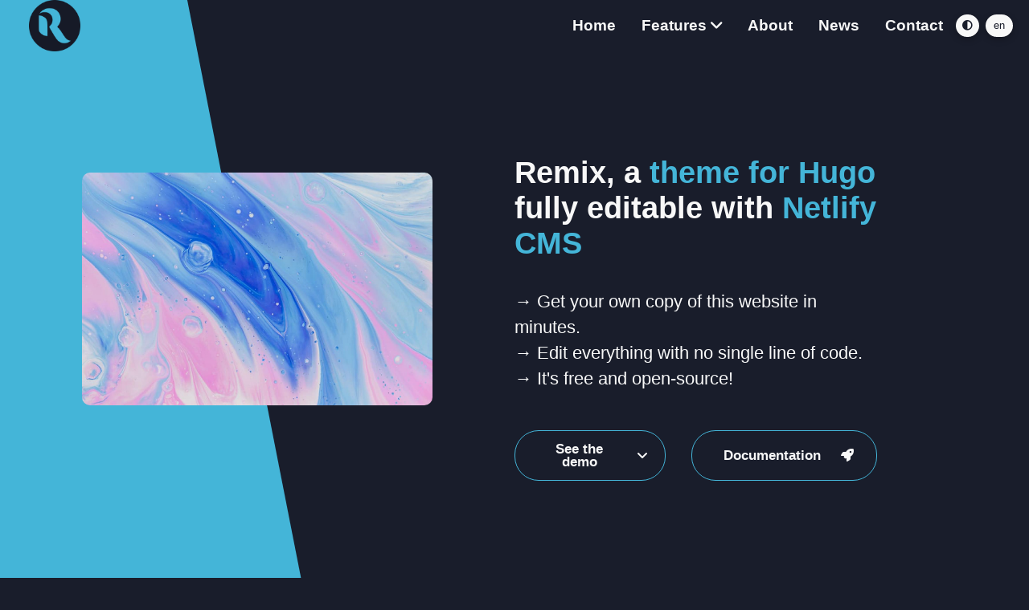

--- FILE ---
content_type: text/html;charset=UTF-8
request_url: https://remix.roneo.app/
body_size: 2811
content:
<!DOCTYPE html><html lang="en"><head>
	<meta name="generator" content="Hugo 0.85.0">
    <meta charset="UTF-8">
    <meta http-equiv="X-UA-Compatible" content="IE=edge">
    <meta name="viewport" content="width=device-width, initial-scale=1.0">
    <meta name="description" content="Hugo + Netlify CMS + One click deploy to Netlify">

    <title>Remix, a theme for Hugo fully editable with Netlify CMS</title>

    
    
    
    

    
    

    

    <link rel="stylesheet" href="/normalize.fa3d72787e1af03fc0b1e179be3c128170602ba5c7afd40ff7a972d59f9c3944.css" integrity="sha256-+j1yeH4a8D/AseF5vjwSgXBgK6XHr9QP96ly1Z+cOUQ=">
    <link rel="stylesheet" href="/main.068b6f41a2dfa3403c3b816ca6ee6b1f31db8ca86321c733297d754f1a4988e3.css" integrity="sha256-BotvQaLfo0A8O4Fspu5rHzHbjKhjIcczKX11TxpJiOM=">

    
    
    
    <link rel="stylesheet" href="/font-awesome.6803420f0097bc234cc47aa2da7db08850656ff7f3eff8436887cc690bfb4cb3.css" integrity="sha256-aANCDwCXvCNMxHqi2n2wiFBlb/fz7/hDaIfMaQv7TLM=">
    

    

</head>

<body>
    
    






















    

    

    

    

    





<div class="header-bar">
    <div class="nav logo">
        <a class="item" href="/#home" data-id="home">
            <img src="/ui/logo.png" alt="Logo">
        </a>
    </div>
    <div class="mainer">
        <div class="nav">
            <a class="item" href="/#home" data-id="home">Home</a>

            <a class="item" href="/#product" data-id="product">
                <span>Features</span>
                <i class="fa-solid fa-angle-down"></i>
                <ul>
                    
                    
                    <li onclick="handleHeaderSubMenuClick(event, '\/products\/demo1\/')">Lorem ipsum ea voluptate</li>
                    
                    
                    <li onclick="handleHeaderSubMenuClick(event, '\/products\/titanium-dioxide\/')">Ipsum cillum</li>
                    
                    
                    <li onclick="handleHeaderSubMenuClick(event, '\/products\/demo2\/')">Cupidatat pariatur pariat</li>
                    
                    
                    <li onclick="handleHeaderSubMenuClick(event, '\/products\/demo3\/')">Aute elit minim magna</li>
                    
                    
                    <li onclick="handleHeaderSubMenuClick(event, '\/products\/others\/')">Fugiat laborum qui aliqua in</li>
                    
                </ul>
            </a>

            <a class="item" href="/#about" data-id="about">About</a>

              


            <a class="item" href="/#news" data-id="news">News</a>
            <a class="item" href="/#contact" data-id="contact">Contact</a>
        </div>
        <div class="theme">
            <i class="fas fa-adjust"></i>
        </div>
        <div class="lang">en</div>
        <div class="menu">
            <i class="fa-solid fa-bars"></i>
        </div>
    </div>
</div>

    
    <div class="main-content">
        





<section class="section sec1" id="home">
    <div class="left-header">
        <div class="h-shape"></div>
        <img src="/media/wave.jpg" class="image">
    </div>
    <div class="right-header">
        <h1 class="name">Remix, a <span>theme for Hugo</span> fully editable with <span>Netlify CMS</span></h1>
        <p>
→ Get your own copy of this website in minutes.
→ Edit everything with no single line of code.
→ It's free and open-source!
</p>
        <div class="btn-container-group">
          <div class="btn-container">
            <a href="#product" data-id="product">
                <span class="btn-text">See the demo</span>
                <span class="btn-icon"><i class="fas fa-angle-down"></i></span>
                <i class="bg"></i>
            </a>
          </div>
          <div class="btn-container">
            <a href="https://github.com/RoneoOrg/hugo-remix-one-click-netlify-cms#readme" data-id="product" target="blank">
                <span class="btn-text">Documentation</span>
                <span class="btn-icon btn-icon-deploy"><i class="fas fa-rocket"></i></span>
                <i class="bg"></i>
            </a>
          </div>
        </div>
    </div>
</section>
        



















<section class="section sec3 content-sec" id="product">

    <div class="main-title">
        <h2> <span>Features</span>
            <span class="bg-text" aria-hidden="true"> Features</span>
        </h2>
        <div class="border"></div>
    </div>

    <p class="sub-title">
        Ipsum cillum sint fugiat esse ipsum commodo. Fugiat laborum qui aliqua in.
    </p>


    <div class="categories">

        
        
        

        <div class="category">
            <div class="image"><img src="/media/00-stairs.jpg" alt="">
                <h3>Lorem ipsum ea voluptate</h3>
            </div>
            <div class="hover-items">
                <p>Nulla magna eiusmod ea eu irure exercitation non incididunt.
</p>
                <div class="show-more" onclick="handleHeaderSubMenuClick(event, '\/products\/demo1\/')"> 
                    Learn more
                </div>
            </div>
        </div>
        
        
        

        <div class="category">
            <div class="image"><img src="/media/symetry.jpg" alt="">
                <h3>Ipsum cillum</h3>
            </div>
            <div class="hover-items">
                <p>Fugiat laborum qui aliqua in. In tempor esse aute sint Lorem. Dolor velit qui anim sunt mollit excepteur ipsum mollit quis.</p>
                <div class="show-more" onclick="handleHeaderSubMenuClick(event, '\/products\/titanium-dioxide\/')"> 
                    Learn more
                </div>
            </div>
        </div>
        
        
        

        <div class="category">
            <div class="image"><img src="/media/wave.jpg" alt="">
                <h3>Cupidatat pariatur pariat</h3>
            </div>
            <div class="hover-items">
                <p>Consectetur pariatur deserunt in occaecat cillum id laboris proident ex irure sint amet id. Est ut dolore et exercitation. Dolor ex id ut proident ut pariatur est. Incididunt pariatur aliquip eu velit incididunt culpa adipisicing velit et excepteur est enim.</p>
                <div class="show-more" onclick="handleHeaderSubMenuClick(event, '\/products\/demo2\/')"> 
                    Learn more
                </div>
            </div>
        </div>
        
        
        

        <div class="category">
            <div class="image"><img src="/media/fog.jpg" alt="">
                <h3>Aute elit minim magna</h3>
            </div>
            <div class="hover-items">
                <p>Est ut dolore et exercitation. Dolor ex id ut proident ut pariatur est. Incididunt pariatur aliquip eu velit incididunt culpa adipisicing velit et excepteur est enim.</p>
                <div class="show-more" onclick="handleHeaderSubMenuClick(event, '\/products\/demo3\/')"> 
                    Learn more
                </div>
            </div>
        </div>
        
        
        

        <div class="category">
            <div class="image"><img src="/media/sand.jpeg" alt="">
                <h3>Fugiat laborum qui aliqua in</h3>
            </div>
            <div class="hover-items">
                <p>Multiple language can be used for the content, and the editor is available in 30 languages</p>
                <div class="show-more" onclick="handleHeaderSubMenuClick(event, '\/products\/others\/')"> 
                    Learn more
                </div>
            </div>
        </div>
        


    </div>


</section>

        


<section class="section sec2 content-sec" id="about">

    <div class="main-title">
        <h2> <span>About</span>
            <span class="bg-text" aria-hidden="true"> About</span>
        </h2>
        <div class="border"></div>
    </div>

    <p class="sub-title">
        
    </p>

    <div class="about-cards">
        

        <div class="block">
            <div class="icon-box"><i class="fas fa-award"></i></div>
            <div class="about-text">
                <h3>Lorem ipsum dolor sit amet</h3>
                <p>Lorem ipsum dolor sit amet, consectetur adipisicing elit. Velit, nihil, libero, perspiciatis eos provident laborum eum dignissimos.</p>
            </div>
        </div>

        

        <div class="block">
            <div class="icon-box"><i class="fas fa-compass"></i></div>
            <div class="about-text">
                <h3>We are on your side.</h3>
                <p>Lorem ipsum dolor sit amet, consectetur adipisicing elit. Velit, nihil, libero, perspiciatis eos provident laborum eum dignissimos.</p>
            </div>
        </div>

        

        <div class="block">
            <div class="icon-box"><i class="fas fa-leaf"></i></div>
            <div class="about-text">
                <h3>We care.</h3>
                <p>Lorem ipsum dolor sit amet, consectetur adipisicing elit. Velit, nihil, libero, perspiciatis eos provident laborum eum dignissimos.</p>
            </div>
        </div>

        

    </div>

</section>
        
        


<section class="section sec5 content-sec" id="news">
    <div class="main-title">
        <h2> Latest <span>News</span>
            <span class="bg-text" aria-hidden="true"> News</span>
        </h2>
        <div class="border"></div>
    </div>

    <p class="sub-title">
        
    </p>



    <div class="news">



        

        <div class="new" onclick="location.href = '\/news\/markdown-crash-test\/';">

            <img src="/media/books_png.png" alt="">
            <div class="news-text">
                <h4>Markdown Crash Test</h4>
                
                <p>Let’s check the support of Markdown</p>
            </div>
        </div>

        

        <div class="new" onclick="location.href = '\/news\/text-1\/';">

            <img src="/media/light.jpg" alt="">
            <div class="news-text">
                <h4>Occaecat velit elit consectetur adipisicing</h4>
                
                <p>Commodo irure nostrud nostrud et eu.</p>
            </div>
        </div>

        

        <div class="new" onclick="location.href = '\/news\/text-en\/';">

            <img src="/media/cat.jpg" alt="">
            <div class="news-text">
                <h4>Lorem ipsum magna eiusmod</h4>
                
                <p>Nulla magna eiusmod ea eu irure exercitation non incididunt.</p>
            </div>
        </div>

        

    </div>
</section>
        


<section class="section sec6  content-sec" id="contact">
    <div class="main-title">
        <h2> <span>Contact</span> Us
            <span class="bg-text" aria-hidden="true"> Contact</span>
        </h2>
        <div class="border"></div>
    </div>

    <div class="contact-content-con">
        <div class="left-contact">
            <h4></h4>
            <p>Lorem ipsum dolor sit amet, consectetur adipisicing elit. Ipsam, vero, provident, eum eligendi blanditiis ex explica </p>

            <div class="contact-info">
                <div class="contact-item">
                    <div class="icon">
                        <i class="fas fa-map-marker-alt"></i>
                        <span>Location:</span>
                    </div>
                    <p>
                        <span>Rennes, Bretagne</span>
                    </p>
                </div>
                <div class="contact-item">
                    <div class="icon">
                        <i class="fas fa-envelope"></i>
                        <span>Email:</span>
                    </div>
                    <p>
                        <span>contact@example.org</span>
                    </p>
                </div>
                <div class="contact-item">
                    <div class="icon">
                        <i class="fas fa-fax"></i>
                        <span>Fax:</span>
                    </div>
                    <p>
                        <span>+86 571 1234 5678</span>
                    </p>
                </div>
                <div class="contact-item">
                    <div class="icon">
                        <i class="fas fa-phone"></i>
                        <span>Mobile Number:</span>
                    </div>
                    <p>
                        <span>+86 571 1234 5678</span>
                    </p>
                </div>
                <div class="contact-item">
                    <div class="icon">
                        <i class="fas fa-globe-africa"></i>
                        <span>Languages:</span>
                    </div>
                    <p>
                        <span>English, French, German</span>
                    </p>
                </div>
            </div>
            <div class="contact-icons">
                <div class="contact-icon">
                    <a href="https://www.facebock.com" target="_blank" aria-label="Facebook">
                        <i class="fab fa-facebook-f" aria-hidden="true"></i>
                        <span class="fa-sr-only">Visit our Facebook page</span>
                    </a>
                    <a href="https://wwww.twttier.com" target="_blank" aria-label="Twitter">
                        <i class="fab fa-twitter" aria-hidden="true"></i>
                        <span class="fa-sr-only">Join us on Twitter</span>
                    </a>
                </div>
            </div>
        </div>
        <div class="right-contact">
            <form action="" class="contact-form">
                <div class="input-control i-c-2">
                    <input type="text" required="" placeholder="YOUR NAME">
                    <input type="email" required="" placeholder="YOUR EMAIL">
                </div>
                <div class="input-control">
                    <input type="text" required="" placeholder="ENTER SUBJECT">
                </div>
                <div class="input-control">
                    <textarea name="" id="" cols="15" rows="8" placeholder="Message Here..."></textarea>
                </div>
                    <div class="btn-container">
                        <a href="#">
                            <button type="submit" class="btn-text">Send
                              <span class="btn-icon"><i class="fas fa-chevron-right"></i></span>
                            </button>
                            <i class="bg"></i>
                        </a>
                    </div>


            </form>
        </div>
    </div>

</section>
    </div>

    
    


<div class="footer">
    <span>
         © 2017-2022 - OhBonsaï &amp;
    </span>
    <a href="https://roneo.org/en">
        Roneo.org
    </a>
</div>










</body></html>

--- FILE ---
content_type: text/css; charset=UTF-8
request_url: https://remix.roneo.app/normalize.fa3d72787e1af03fc0b1e179be3c128170602ba5c7afd40ff7a972d59f9c3944.css
body_size: 623
content:
:root {
  --color-primary: #191d2b;
  --color-secondary: #44b5d8;
  --color-secondary-dark: #0c7797;
  --color-extra: #271f4e;
  --color-white: #f8f8f8;
  --color-black: #000;
  --color-grey0: #f8f8f8;
  --color-grey-1: #f8f8f8;
  --color-grey-2: #f8f8f8;
  --color-grey-3: #f8f8f8;
  --color-grey-4: #454e56;
  --color-grey-5: #2a2e35;
  --color-grey-6: #12181b;
  --br-sm-2: 14px;
  --box-shadow-1: 0 3px 15px rgba(0, 0, 0, 0.3); }

.light-mode {
  --color-primary: #ffffff;
  --color-secondary: #f56692;
  --color-secondary-dark: #c2d7de;
  --color-white: #454e56;
  --color-black: #000;
  --color-grey0: #f8f8f8;
  --color-grey-1: #6c7983;
  --color-grey-2: #6c7983;
  --color-grey-3: #6c7983;
  --color-grey-4: #454e56;
  --color-grey-5: #f8f8f8;
  --color-grey-6: #12181b; }

html {
  -ms-text-size-adjust: 100%;
  -webkit-tap-highlight-color: transparent;
  -webkit-text-size-adjust: none;
  font-size: 16px;
  scroll-behavior: smooth; }

body {
  margin: 0;
  padding: 0;
  font-family: Inter, -apple-system, BlinkMacSystemFont, Segoe UI, Roboto, Oxygen, Ubuntu, Cantarell, Fira Sans, Droid Sans, Helvetica Neue, sans-serif;
  line-height: 1.15;
  -webkit-font-smoothing: antialiased;
  -moz-osx-font-smoothing: grayscale;
  -moz-font-feature-settings: "liga", "kern";
  font-size: 16px;
  color: var(--color-white);
  background-color: var(--color-primary);
  transition: all 0.2s ease-in-out; }

section,
canvas {
  display: block; }

table {
  border-collapse: collapse;
  border-spacing: 0;
  text-align: left; }

td,
th {
  padding: 0;
  font-weight: normal;
  font-style: normal; }

ul,
ol,
li,
dl,
dd {
  margin: 0;
  padding: 0;
  list-style: none outside none; }

a {
  outline: medium none;
  text-decoration: none;
  background: transparent; }

img {
  border: 0;
  vertical-align: middle;
  font-size: 0;
  max-width: 100%; }

b,
strong {
  font-weight: normal; }

i,
em {
  font-style: normal; }

h1,
h2,
h3,
h4,
h5,
h6,
p {
  margin: 0;
  padding: 0;
  font-size: inherit;
  line-height: 1.15; }

button,
input[type="button"],
input[type="reset"],
input[type="submit"],
select {
  margin: 0;
  padding: 0;
  text-transform: none;
  background-color: transparent;
  outline: none;
  border: none;
  cursor: pointer;
  -webkit-appearance: button;
  font-size: inherit;
  color: inherit; }

button[disabled],
input[disabled] {
  cursor: default; }

button::-moz-focus-inner,
input::-moz-focus-inner {
  padding: 0;
  border: 0; }

input::-ms-clear {
  display: none; }

input[type="checkbox"],
input[type="radio"] {
  -webkit-box-sizing: border-box;
  -moz-box-sizing: border-box;
  box-sizing: border-box;
  padding: 0;
  margin: 0; }

textarea,
input {
  outline: none;
  margin: 0;
  padding: 0;
  font-family: inherit; }

textarea {
  resize: none; }

pre {
  display: block;
  margin: 0;
  padding: 0;
  font-family: "PingFang SC", "Helvetica Neue", "Helvetica", "Arial", sans-serif; }

/*# sourceMappingURL=normalize.css.map */

--- FILE ---
content_type: text/css; charset=UTF-8
request_url: https://remix.roneo.app/main.068b6f41a2dfa3403c3b816ca6ee6b1f31db8ca86321c733297d754f1a4988e3.css
body_size: 3191
content:
.section {
  min-height: 90vh;
  position: relative;
  overflow: hidden;
  box-sizing: border-box;
  transform: translateZ(0); }
  .section.content-sec {
    padding: 8rem 2rem 2rem; }

.main-title {
  text-align: center; }
  .main-title h2 {
    position: relative;
    text-transform: uppercase;
    font-size: 4rem;
    font-weight: 700; }
    .main-title h2 span {
      color: var(--color-secondary); }
    .main-title h2 .bg-text {
      position: absolute;
      top: 50%;
      left: 50%;
      color: var(--color-grey-5);
      transition: all 0.4s ease-in-out;
      z-index: -1;
      transform: translate(-50%, -90%);
      font-weight: 800;
      font-size: 6.3rem;
      white-space: nowrap; }
  .main-title .border {
    border-top: 2px solid;
    height: 1px;
    margin: 1rem auto 0;
    position: relative;
    width: 60%; }
    .main-title .border:before {
      content: "";
      height: 6px;
      position: absolute;
      top: -5px;
      margin-left: -50px;
      width: 100px;
      vertical-align: middle;
      background-color: var(--color-secondary); }

.sub-title {
  padding: 2rem 0;
  font-size: 1.5rem;
  text-align: center;
  color: var(--color-grey-1); }

.btn-container {
  display: flex;
  justify-content: center;
  margin-top: 3rem; }
  .btn-container a {
    border-radius: 30px;
    color: var(--color-white);
    font-weight: 600;
    position: relative;
    border: 1px solid var(--color-secondary);
    display: flex;
    align-items: center;
    overflow: hidden; }
    .btn-container a:hover .bg {
      right: 0;
      opacity: 1; }
    .btn-container a .btn-text {
      font-size: 1.4rem;
      font-weight: bold;
      padding: 0.9rem 0.5rem 0.9rem 2.4rem;
      line-height: 1;
      z-index: 1;
      min-width: 5em;
      text-align: center; }
    .btn-container a .btn-icon {
      background-color: none;
      align-items: center;
      justify-content: center;
      border-radius: 50%;
      padding: 1rem 1.4rem;
      z-index: 1; }
    .btn-container a .btn-icon-deploy i {
      position: relative;
      left: -0.3em; }
    .btn-container a .bg {
      position: absolute;
      top: 0;
      width: 100%;
      height: 100%;
      background-color: var(--color-secondary);
      opacity: 0;
      transition: all 0.4s ease-in-out; }

.btn-container-group {
  display: flex; }
  .btn-container-group .btn-container {
    display: inline-flex; }
    .btn-container-group .btn-container + .btn-container {
      margin-left: 2rem; }

@media only screen and (max-width: 1000px) {
  html .name h1 {
    font-size: 2rem; }
  html .main-title h2 {
    font-size: 2.4rem; }
    html .main-title h2 .bg-text {
      font-size: 3rem; }
  html .section.content-sec {
    padding: 4rem 2rem 2rem; }
  html .btn-container-group {
    flex-direction: column; }
    html .btn-container-group .btn-container,
    html .btn-container-group .btn-container + .btn-container {
      margin: 1rem auto; }
  html .header-bar.open-menu {
    background-color: var(--color-white); }
    html .header-bar.open-menu .nav {
      display: flex; }
  html .header-bar .nav {
    display: none;
    position: fixed;
    top: 3.6rem;
    left: 0;
    width: 100%;
    flex-wrap: wrap;
    flex-direction: column;
    background-color: var(--color-white); }
    html .header-bar .nav .item {
      color: var(--color-black);
      padding: 1rem 0;
      border-bottom: 1px solid var(--color-grey-1); }
      html .header-bar .nav .item:hover {
        color: var(--color-secondary) !important; }
      html .header-bar .nav .item .fa-solid {
        display: none; }
      html .header-bar .nav .item ul {
        display: block !important;
        position: static !important;
        box-shadow: none !important;
        margin-top: 0.5rem; }
        html .header-bar .nav .item ul li {
          border-bottom: 0; }
          html .header-bar .nav .item ul li:hover {
            background-color: transparent !important;
            color: var(--color-secondary) !important; }
  html .header-bar .menu {
    display: block; }
  html .sec1 {
    position: relative;
    height: 100vh;
    overflow: auto; }
    html .sec1 .left-header {
      width: 100%; }
      html .sec1 .left-header .h-shape {
        clip-path: polygon(0 0, 10% 0, 60% 100%, 0% 100%); }
      html .sec1 .left-header .image {
        display: none; }
    html .sec1 .right-header {
      position: absolute;
      z-index: 1;
      top: 0;
      left: 0;
      width: 100%;
      height: 100%;
      text-align: center;
      box-sizing: border-box;
      padding: 0 10vw;
      background-color: var(--color-primary); }
      html .sec1 .right-header .name {
        font-size: 2rem;
        margin-top: 20vh; }
      html .sec1 .right-header p {
        font-size: clamp(1.2rem, 2.5vw, 2rem);
        line-height: 1.8rem;
        margin-bottom: 1rem;
        text-align: left;
        padding-left: 5vw; }
  html .sec2 .about-cards {
    width: 100%;
    grid-template-columns: repeat(1, 1fr); }
  html .sec3 .categories {
    width: 100%;
    grid-template-columns: repeat(1, 1fr); }
  html .sec4 .scenes-box {
    width: 100%;
    grid-template-columns: repeat(1, 1fr); }
  html .sec5 .news {
    width: 100%;
    grid-template-columns: repeat(1, 1fr); }
  html .sec6 .contact-content-con {
    flex-direction: column;
    margin-left: 0;
    margin-right: 0;
    padding-right: 0;
    padding-left: 0;
    width: 100%;
    box-sizing: border-box; }
    html .sec6 .contact-content-con .left-contact > h4 {
      text-align: center; }
    html .sec6 .contact-content-con .right-contact {
      margin: 0;
      flex: 1;
      flex-grow: 1;
      width: 100%; }
      html .sec6 .contact-content-con .right-contact .input-control input,
      html .sec6 .contact-content-con .right-contact .input-control textarea {
        display: block;
        width: 100%;
        box-sizing: border-box; } }

.header-bar {
  position: fixed;
  top: 0;
  left: 0;
  width: 100%;
  height: 64px;
  padding: 0 20px;
  display: flex;
  align-items: center;
  justify-content: space-between;
  box-sizing: border-box;
  z-index: 100;
  transition: all 0.2s ease-in-out; }
  .header-bar.scroll {
    background-color: var(--color-white); }
    .header-bar.scroll .nav .item {
      color: var(--color-primary); }
    .header-bar.scroll .theme,
    .header-bar.scroll .lang,
    .header-bar.scroll .menu {
      box-shadow: none; }
      .header-bar.scroll .theme:hover,
      .header-bar.scroll .lang:hover,
      .header-bar.scroll .menu:hover {
        color: var(--color-white);
        background-color: var(--color-secondary); }
  .header-bar .logo {
    height: 4.5rem; }
    .header-bar .logo img {
      display: block;
      width: auto;
      height: 100%; }
  .header-bar .mainer {
    display: flex;
    align-items: center; }
  .header-bar .nav {
    display: flex; }
    .header-bar .nav .item {
      font-size: 1.2rem;
      font-weight: 700;
      color: var(--color-white);
      margin: 0 1rem;
      cursor: pointer;
      position: relative;
      padding: 4px 0;
      transition: all 0.2s ease-in-out;
      position: relative; }
      .header-bar .nav .item > .fa-solid {
        transition: all 0.2s ease-in-out; }
      .header-bar .nav .item > ul {
        display: none;
        position: absolute;
        top: 1.9rem;
        left: 0;
        background-color: var(--color-white);
        color: var(--color-primary);
        z-index: 2;
        padding: 3px 0;
        box-shadow: 0 8px 20px rgba(0, 0, 0, 0.4);
        transition: all 0.2s ease-in-out;
        box-sizing: border-box;
        border-radius: 4px; }
        .header-bar .nav .item > ul li {
          padding: 0.4rem 0.9rem;
          border-bottom: 1px solid var(--color-grey-1);
          font-size: 1.1rem;
          font-weight: normal;
          position: relative;
          white-space: nowrap; }
          .header-bar .nav .item > ul li .fa-angle-down {
            transition: all 0.2s ease-in-out; }
          .header-bar .nav .item > ul li ul {
            display: none;
            position: absolute;
            top: 0;
            left: 100%;
            background-color: var(--color-white);
            color: var(--color-primary);
            z-index: 2;
            padding: 3px 0;
            box-shadow: 0 8px 20px rgba(0, 0, 0, 0.4);
            transition: all 0.2s ease-in-out;
            box-sizing: border-box;
            overflow: hidden;
            border-radius: 0 4px 4px 0; }
          .header-bar .nav .item > ul li:hover {
            background-color: var(--color-secondary);
            color: var(--color-white); }
            .header-bar .nav .item > ul li:hover > ul {
              display: block; }
            .header-bar .nav .item > ul li:hover > .fa-angle-down {
              transform: rotate(-90deg); }
      .header-bar .nav .item::after {
        content: "";
        position: absolute;
        bottom: 0;
        left: 0;
        height: 2px;
        width: 0;
        background-color: var(--color-secondary);
        transition: all 0.2s ease-in-out; }
      .header-bar .nav .item:hover {
        color: var(--color-secondary); }
        .header-bar .nav .item:hover > .fa-solid {
          transform: rotate(180deg); }
        .header-bar .nav .item:hover > ul {
          display: block; }
        .header-bar .nav .item:hover::after {
          width: 100%; }
  .header-bar .theme {
    cursor: pointer;
    box-shadow: 0 3px 8px rgba(0, 0, 0, 0.23);
    width: 1.8rem;
    height: 1.8rem;
    text-align: center;
    line-height: 1.8rem;
    border-radius: 2rem;
    background-color: var(--color-white);
    color: var(--color-primary);
    font-size: 0.8rem; }
    .header-bar .theme:hover {
      color: var(--color-primary);
      background-color: var(--color-secondary); }
  .header-bar .lang,
  .header-bar .menu {
    margin-left: 0.5rem;
    cursor: pointer;
    box-shadow: 0 3px 8px rgba(0, 0, 0, 0.23);
    height: 1.8rem;
    text-align: center;
    line-height: 1.8rem;
    border-radius: 2rem;
    padding: 0 10px;
    background-color: var(--color-white);
    color: var(--color-primary);
    font-size: 0.8rem; }
    .header-bar .lang:hover,
    .header-bar .menu:hover {
      color: var(--color-primary);
      background-color: var(--color-secondary); }
  .header-bar .menu {
    display: none; }

.white-header .header-bar {
  background-color: var(--color-white); }
  .white-header .header-bar .nav .item {
    color: var(--color-primary); }
  .white-header .header-bar .theme,
  .white-header .header-bar .lang,
  .white-header .header-bar .menu {
    box-shadow: none; }
    .white-header .header-bar .theme:hover,
    .white-header .header-bar .lang:hover,
    .white-header .header-bar .menu:hover {
      color: var(--color-white);
      background-color: var(--color-secondary); }

.sec1 {
  display: flex;
  height: 100vh;
  overflow: auto; }
  .sec1 .left-header {
    display: flex;
    align-items: center;
    justify-content: center;
    position: relative;
    width: 50%;
    flex-shrink: 0; }
    .sec1 .left-header .h-shape {
      transition: all 0.4s ease-in-out;
      width: 65%;
      height: 100%;
      background-color: var(--color-secondary);
      position: absolute;
      left: 0;
      top: 0;
      z-index: -1;
      clip-path: polygon(0 0, 56% 0, 90% 100%, 0% 100%); }
    .sec1 .left-header .image {
      width: 68%;
      height: auto;
      transition: all 0.6s ease-in-out;
      border-radius: 10px; }
      .sec1 .left-header .image:hover {
        filter: grayscale(50%); }
  .sec1 .right-header {
    display: flex;
    flex-direction: column;
    justify-content: center;
    padding-top: 15rem;
    padding-right: 15rem;
    margin-bottom: 15rem; }
    .sec1 .right-header .name {
      font-size: clamp(1.8rem, 3vw, 4.1rem);
      padding-top: 10vh; }
      .sec1 .right-header .name span {
        color: var(--color-secondary); }
    .sec1 .right-header p {
      line-height: 2rem;
      font-size: clamp(1.4rem, 1.4vw, 3.6rem);
      white-space: pre-wrap;
      word-wrap: break-word;
      margin-top: 0.2rem; }
    .sec1 .right-header .btn-container a {
      margin: 0 auto;
      background-color: var(--color-primary); }
    .sec1 .right-header .btn-container .btn-text {
      font-size: clamp(1rem, 1.3vw, 2rem); }

.sec2 .about-cards {
  display: grid;
  grid-template-columns: repeat(3, 1fr);
  grid-gap: 2rem;
  margin: 2rem auto 0;
  width: 80%; }
  .sec2 .about-cards .block {
    text-align: center;
    background-color: var(--color-grey-5);
    padding: 2rem;
    border-bottom: 2px solid transparent;
    transition: 0.5s all ease-in-out;
    margin-bottom: 1rem;
    border-radius: 10px; }
    .sec2 .about-cards .block:hover {
      border-bottom: 3px solid var(--color-secondary); }
      .sec2 .about-cards .block:hover .icon-box {
        transform: translateY(-10px);
        color: inherit;
        border: 0; }
        .sec2 .about-cards .block:hover .icon-box::before {
          width: 100%;
          height: 100%;
          background-color: var(--color-secondary);
          transform: translateX(0);
          transition: all 0.2s ease-out; }
    .sec2 .about-cards .block .about-text {
      margin-top: 2rem;
      cursor: default; }
      .sec2 .about-cards .block .about-text h3 {
        font-size: 1.5rem; }
      .sec2 .about-cards .block .about-text p {
        margin-top: 1rem;
        line-height: 1.5rem;
        color: var(--color-grey-1); }
    .sec2 .about-cards .block .icon-box {
      position: relative;
      transition-duration: 0.3s;
      font-size: 50px;
      margin-left: 20px;
      margin-right: 20px;
      padding: 20px 0;
      border: 2px solid var(--color-secondary);
      border-radius: 5px 20px 5px;
      color: var(--color-secondary);
      overflow: hidden;
      transition: all 0.4s ease-out; }
      .sec2 .about-cards .block .icon-box::before {
        content: "";
        position: absolute;
        top: 0;
        right: 0;
        z-index: -2;
        transform: translateX(0%);
        transition: all 0.4s ease-out;
        box-shadow: 0px 4px 20px rgba(0, 0, 0, 0.8); }

.sec3 .categories {
  display: grid;
  grid-template-columns: repeat(3, 1fr);
  grid-gap: 2rem;
  margin: 2rem auto 0;
  width: 80%; }
  .sec3 .categories .category {
    position: relative;
    border-radius: 10px;
    overflow: hidden;
    border: 2px solid var(--color-secondary); }
    .sec3 .categories .category:hover .hover-items {
      opacity: 1;
      transform: scale(1); }
    .sec3 .categories .category .image {
      text-align: center; }
      .sec3 .categories .category .image h3 {
        font-size: 1.5rem;
        padding: 1rem 0; }
    .sec3 .categories .category img {
      width: 100%;
      height: 300px;
      object-fit: cover;
      border-radius: inherit; }
    .sec3 .categories .category .hover-items {
      width: 100%;
      height: 100%;
      background-color: var(--color-secondary);
      position: absolute;
      left: 0;
      top: 0;
      display: flex;
      justify-content: center;
      align-items: center;
      flex-direction: column;
      opacity: 0;
      border-radius: 8px;
      transition: opacity 0.25s ease-in; }
      .sec3 .categories .category .hover-items p {
        font-size: 1.4em;
        font-weight: 600;
        text-align: center;
        color: var(--color-primary);
        padding: 1rem 1rem 1rem; }
      .sec3 .categories .category .hover-items .show-more {
        background-color: var(--color-primary);
        padding: 1rem;
        border-radius: 10px;
        cursor: pointer;
        transition: all 0.2s ease-in-out; }
        .sec3 .categories .category .hover-items .show-more:hover {
          opacity: 0.8; }

.sec4 .scenes-box {
  width: 80%;
  margin: 2rem auto 0;
  display: grid;
  grid-template-columns: repeat(4, 1fr);
  grid-gap: 2rem;
  position: relative; }
  .sec4 .scenes-box .item {
    height: 20rem;
    position: relative;
    border-radius: 10px;
    cursor: pointer;
    border: 2px solid var(--color-secondary);
    box-sizing: border-box; }
    .sec4 .scenes-box .item:hover {
      box-shadow: 1px 1px 20px rgba(0, 0, 0, 0.4); }
      .sec4 .scenes-box .item:hover .img {
        transform: scale(1.1);
        box-shadow: 1px 1px 20px rgba(0, 0, 0, 0.4); }
      .sec4 .scenes-box .item:hover .text {
        opacity: 0; }
    .sec4 .scenes-box .item .img,
    .sec4 .scenes-box .item .img img {
      display: block;
      width: 100%;
      height: 100%;
      object-fit: cover;
      border-radius: 8px;
      overflow: hidden;
      transition: all 0.2s ease-in-out;
      pointer-events: none; }
    .sec4 .scenes-box .item .text {
      position: absolute;
      bottom: 0;
      right: 0;
      width: 80%;
      height: 7rem;
      background-color: var(--color-secondary);
      box-sizing: border-box;
      padding: 1rem;
      border-radius: 5px 0 0 0;
      transition: all 0.2s ease-in-out; }
      .sec4 .scenes-box .item .text h3 {
        font-size: 1.2rem; }
      .sec4 .scenes-box .item .text p {
        margin-top: 0.8rem;
        line-height: 1.2;
        color: var(--color-grey-1); }

.sec5 .news {
  display: grid;
  grid-template-columns: repeat(3, 1fr);
  grid-gap: 2rem;
  margin: 2rem auto;
  width: 80%; }

.sec5 .new {
  position: relative;
  background-color: var(--color-grey-5);
  border-radius: 10px;
  box-shadow: 1px 1px 20px rgba(0, 0, 0, 0.2);
  transition: all 0.4s ease-in-out;
  cursor: pointer; }
  .sec5 .new:hover {
    box-shadow: 1px 1px 20px rgba(0, 0, 0, 0.4); }
    .sec5 .new:hover img {
      filter: grayscale(0);
      transform: scale(1.1);
      box-shadow: 1px 4px 40px rgba(0, 0, 0, 0.4);
      border-radius: 5px; }
  .sec5 .new img {
    width: 100%;
    height: 300px;
    object-fit: cover;
    border-top-left-radius: 5px;
    border-top-right-radius: 5px;
    transition: all 0.4s ease-in-out; }
  .sec5 .new .news-text {
    margin-top: -7px;
    padding: 1.1rem;
    border-top: 8px solid var(--color-secondary); }
    .sec5 .new .news-text h4 {
      font-size: 1.5rem;
      margin-bottom: 0.7rem;
      transition: all 0.4s ease-in-out;
      cursor: pointer; }
      .sec5 .new .news-text h4:hover {
        color: var(--color-secondary); }
    .sec5 .new .news-text p {
      color: var(--color-grey-2);
      line-height: 1.5rem;
      padding-bottom: 1rem; }

.sec6 .contact-content-con {
  display: flex;
  width: 80%;
  margin: 2rem auto 0; }
  .sec6 .contact-content-con .left-contact {
    flex: 2; }
    .sec6 .contact-content-con .left-contact h4 {
      margin-top: 1rem;
      font-size: 2rem;
      text-transform: uppercase; }
    .sec6 .contact-content-con .left-contact p {
      margin: 1rem 0;
      line-height: 2rem; }
    .sec6 .contact-content-con .left-contact .contact-info i {
      margin-right: 0.4rem; }
    .sec6 .contact-content-con .left-contact .contact-info .contact-item {
      display: flex;
      align-items: center;
      justify-content: space-between; }
      .sec6 .contact-content-con .left-contact .contact-info .contact-item p {
        margin: 0.3rem 0 !important;
        padding: 0 !important; }
    .sec6 .contact-content-con .left-contact .contact-icon {
      display: flex;
      margin-top: 2rem; }
      .sec6 .contact-content-con .left-contact .contact-icon a {
        display: flex;
        align-items: center;
        color: var(--color-white);
        background-color: var(--color-grey-5);
        cursor: pointer;
        justify-content: center;
        width: 50px;
        height: 50px;
        border-radius: 50%;
        margin: 0 0.4rem;
        transition: all 0.4s ease-in-out; }
        .sec6 .contact-content-con .left-contact .contact-icon a:hover {
          background-color: var(--color-secondary); }
          .sec6 .contact-content-con .left-contact .contact-icon a:hover i {
            color: var(--color-primary); }
        .sec6 .contact-content-con .left-contact .contact-icon a i {
          display: flex;
          align-items: center;
          justify-content: center;
          font-size: 1.3rem; }
  .sec6 .contact-content-con .right-contact {
    flex: 3;
    margin-left: 3rem; }
    .sec6 .contact-content-con .right-contact .input-control {
      margin: 1.5rem 0; }
      .sec6 .contact-content-con .right-contact .input-control input,
      .sec6 .contact-content-con .right-contact .input-control textarea {
        border-radius: 30px;
        font-weight: inherit;
        font-size: inherit;
        font-family: inherit;
        padding: 0.8rem 1.1rem;
        outline: none;
        border: none;
        background-color: var(--color-grey-5);
        width: 100%;
        color: var(--color-white);
        resize: none; }
    .sec6 .contact-content-con .right-contact .i-c-2 {
      display: flex; }
      .sec6 .contact-content-con .right-contact .i-c-2 :last-child {
        margin-left: 1.5rem; }

.footer {
  color: var(--color-white);
  padding: 2rem;
  text-align: center; }
  .footer span,
  .footer a {
    color: inherit; }
  .footer a:hover {
    text-decoration: underline; }

/*# sourceMappingURL=main.css.map */